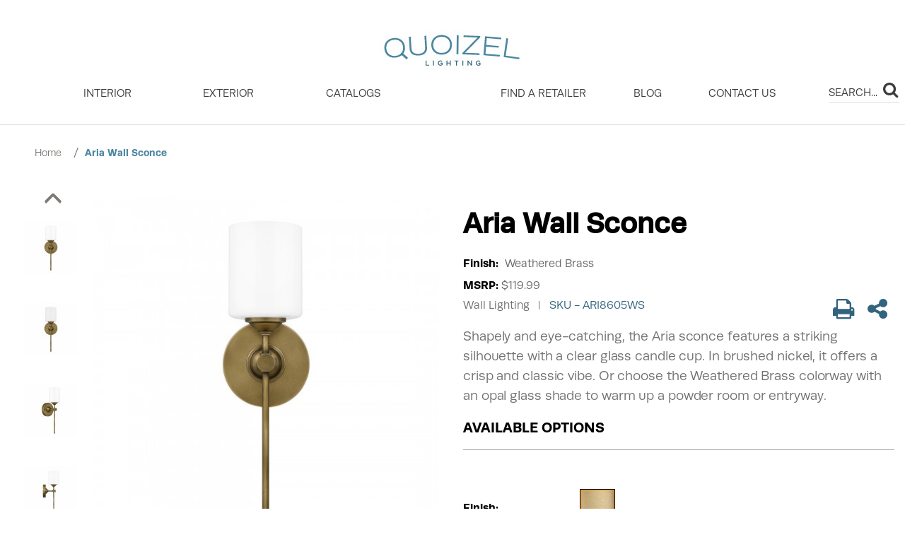

--- FILE ---
content_type: text/html; charset=utf-8
request_url: https://www.quoizel.com/aria-wall-sconce-wallsconceari8605
body_size: 13008
content:
<!DOCTYPE html>
<!--[if IE]><![endif]-->
<!--[if IE 8 ]><html dir="ltr" lang="en" class="ie8"><![endif]-->
<!--[if IE 9 ]><html dir="ltr" lang="en" class="ie9"><![endif]-->
<!--[if (gt IE 9)|!(IE)]><!-->
<html dir="ltr" lang="en">
<!--<![endif]-->
<head>
<meta charset="UTF-8" />
<meta name="viewport" content="width=device-width, initial-scale=1">
<meta http-equiv="X-UA-Compatible" content="IE=edge">
<title>Aria Wall Sconce</title>
<base href="https://www.quoizel.com/" />
<script src="catalog/view/javascript/jquery/jquery-2.1.1.min.js" type="text/javascript"></script>
<link href="catalog/view/javascript/bootstrap/css/bootstrap.min.css" rel="stylesheet" media="screen" />
<script src="catalog/view/javascript/bootstrap/js/bootstrap.min.js" type="text/javascript"></script>
<link href="catalog/view/javascript/font-awesome/css/font-awesome.min.css" rel="stylesheet" type="text/css" />
<link rel="stylesheet" href="https://use.typekit.net/ydt1uxu.css">
<link href="catalog/view/theme/quoizel/stylesheet/stylesheet.css" rel="stylesheet">
<link href="catalog/view/javascript/jquery/swiper/css/swiper.min.css" type="text/css" rel="stylesheet" media="screen" />
<link href="catalog/view/javascript/jquery/swiper/css/opencart.css" type="text/css" rel="stylesheet" media="screen" />
<link href="catalog/view/javascript/jquery/magnific/magnific-popup.css" type="text/css" rel="stylesheet" media="screen" />
<link href="catalog/view/javascript/jquery/datetimepicker/bootstrap-datetimepicker.min.css" type="text/css" rel="stylesheet" media="screen" />
<script src="catalog/view/javascript/jquery/swiper/js/swiper.jquery.min.js" type="text/javascript"></script>
<script src="catalog/view/javascript/jquery/magnific/jquery.magnific-popup.min.js" type="text/javascript"></script>
<script src="catalog/view/javascript/jquery/datetimepicker/moment/moment.min.js" type="text/javascript"></script>
<script src="catalog/view/javascript/jquery/datetimepicker/moment/moment-with-locales.min.js" type="text/javascript"></script>
<script src="catalog/view/javascript/jquery/datetimepicker/bootstrap-datetimepicker.min.js" type="text/javascript"></script>
<script src="catalog/view/javascript/search_suggestion.js" type="text/javascript"></script>
<script src="catalog/view/javascript/search_suggestion_autocomplete.js" type="text/javascript"></script>
<script src="//cdn.rawgit.com/igorlino/elevatezoom-plus/1.1.6/src/jquery.ez-plus.js" type="text/javascript"></script>
<link href="//cdn.jsdelivr.net/npm/slick-carousel@1.8.1/slick/slick.css" rel="stylesheet" type="text/css" />
<script src="//cdn.jsdelivr.net/npm/slick-carousel@1.8.1/slick/slick.min.js" type="text/javascript"></script>
<script src="catalog/view/javascript/common.js" type="text/javascript"></script>
<link href="https://www.quoizel.com/aria-wall-sconce-wallsconceari8605" rel="canonical" />
<link href="https://www.quoizel.com/image/catalog/quoizel_branding_icon.png" rel="icon" />
<!-- Google tag (gtag.js) -->
<script async src="https://www.googletagmanager.com/gtag/js?id=G-MBRLL10FJ0"></script>
<script>
  window.dataLayer = window.dataLayer || [];
  function gtag(){dataLayer.push(arguments);}
  gtag('js', new Date());

  gtag('config', 'G-MBRLL10FJ0');
</script>
</head>
<body>
<header>
  <div class="container-fluid mobile-header">
    <div class="nav-wrapper d-flex align-items-end justify-content-center">
      <nav id="menu" class="navbar">
  <div class="navbar-header">
    <a class="logo-mobile" href="./"><img src="./image/catalog/quoizel.jpg" class="img-responsive mx-auto" /></a>
    <button type="button" class="btn-navbar navbar-toggle" data-toggle="collapse" data-target=".navbar-ex1-collapse"><span></span></button>
  </div>
  <div class="collapse navbar-collapse navbar-ex1-collapse">
    <div class="header-right-mobile">
      <ul class="links">
        <li class="first"><a href="#">Find a retailer</a></li>
        <li><a href="#">Favorites</a></li>
        <li class="last"><a href="index.php?route=information/contact">Contact Us</a></li>
      </ul>
      <div id="search" class="input-group">
        <input type="text" name="search" value="" placeholder="SEARCH..." class="form-control input-lg" />
        <span class="input-group-btn">
          <button type="button" class="btn btn-default btn-lg"><i class="fa fa-search"></i></button>
        </span>
      </div>
    </div>
    <ul class="nav navbar-nav">
                  <li class="dropdown"><a href="https://www.quoizel.com/interior">INTERIOR</a>
        <div class="dropdown-menu">
          <div class="dropdown-inner">             <ul class="list-unstyled">
                            <li>
                                <img src="./image/catalog/category/Chandeliers-menu.jpeg">
                                <a href="https://www.quoizel.com/interior/chandeliers">CHANDELIERS</a>
              </li>
                            <li>
                                <img src="./image/catalog/category/GRT1508BN_5_preview-Menu.jpeg">
                                <a href="https://www.quoizel.com/interior/pendants">PENDANTS</a>
              </li>
                            <li>
                                <img src="./image/catalog/category/Bath-menu.jpeg">
                                <a href="https://www.quoizel.com/interior/bath-lighting">BATH LIGHTING</a>
              </li>
                            <li>
                                <img src="./image/catalog/category/Celling-menu-WLR1716MB_6_preview.jpeg">
                                <a href="https://www.quoizel.com/interior/ceiling-lighting">CEILING LIGHTING</a>
              </li>
                            <li>
                                <img src="./image/catalog/category/UPEV8701WT_6_preview_4.jpeg">
                                <a href="https://www.quoizel.com/interior/wall-lighting">WALL LIGHTING</a>
              </li>
                            <li>
                                <img src="./image/catalog/category/Menu_Lamps.jpg">
                                <a href="https://www.quoizel.com/interior/lamps">LAMPS</a>
              </li>
                            <li>
                                <img src="./image/catalog/category/Menu_Mirrors.jpg">
                                <a href="https://www.quoizel.com/interior/mirrors">MIRRORS</a>
              </li>
                            <li class="see-all">
                <a href="https://www.quoizel.com/interior">View All INTERIOR</a> 
              </li>
            </ul>
            </div>
          </div>
      </li>
                        <li class="dropdown"><a href="https://www.quoizel.com/exterior-24">EXTERIOR</a>
        <div class="dropdown-menu">
          <div class="dropdown-inner">             <ul class="list-unstyled">
                            <li>
                                <img src="./image/catalog/category/Wall-menu.jpeg">
                                <a href="https://www.quoizel.com/exterior-24/wall-lighting">WALL LIGHTING</a>
              </li>
                            <li>
                                <img src="./image/catalog/category/Hanging-Lighting-manu.jpeg">
                                <a href="https://www.quoizel.com/exterior-24/hanging-lighting">HANGING LIGHTING</a>
              </li>
                            <li>
                                <img src="./image/catalog/category/Post-Lighting-menu.jpeg">
                                <a href="https://www.quoizel.com/exterior-24/post-lighting">POST LIGHTING</a>
              </li>
                            <li>
                                <img src="./image/catalog/category/Chandeliers-menu.jpeg">
                                <a href="https://www.quoizel.com/exterior-24/chandeliers">CHANDELIERS</a>
              </li>
                            <li>
                                <img src="./image/catalog/category/Exterior-Ceiling-Lighting-menu.jpeg">
                                <a href="https://www.quoizel.com/exterior-24/ceiling-lighting">CEILING LIGHTING</a>
              </li>
                            <li>
                                <img src="./image/catalog/category/menu-post-acces-.jpeg">
                                <a href="https://www.quoizel.com/exterior-24/post-accessories">POST ACCESSORIES</a>
              </li>
                            <li class="see-all">
                <a href="https://www.quoizel.com/exterior-24">View All EXTERIOR</a> 
              </li>
            </ul>
            </div>
          </div>
      </li>
                                          <li><a href="/catalogs">Catalogs</a></li>
    </ul>
  </div>
</nav>

      <div class="logo-pane">
        <div id="logo"><a href="https://www.quoizel.com/"><img src="https://www.quoizel.com/image/catalog/quoizel.jpg" title="Quoizel | Artisans In Lighting" alt="Quoizel | Artisans In Lighting" class="img-responsive mx-auto" /></a></div>
      </div>
            <div class="header-right d-flex">
        <ul class="nav navbar-nav d-flex justify-content-between w-100">
          <li><a href="/retailer">Find a retailer</a></li>
          <li><a href="/blog">Blog</a></li>
          <li><a href="/contact">Contact Us</a></li>
        </ul>
        <div id="search" class="input-group">
  <input type="text" name="search" value="" placeholder="SEARCH..." class="form-control input-lg" />
  <span class="input-group-btn">
    <button type="button" class="btn btn-default btn-lg"><i class="fa fa-search"></i></button>
  </span>
</div>
      </div>
    </div>
  </div>
</header>


<script>
    viewerActive = false;
</script>


<div class="border-top">
  <div id="product-product" class="container-fluid">
    <ul class="breadcrumb">
            <li><a href="https://www.quoizel.com/">Home</a></li>
            <li><a href="https://www.quoizel.com/aria-wall-sconce-wallsconceari8605">Aria Wall Sconce</a></li>
          </ul>
    <div class="row">
                        <div id="content" class="col-sm-12"><style type="text/css">
 
#search .dropdown-menu { 
  max-width: 100%;
  overflow: hidden;
}
#search .dropdown-menu, 
#search .dropdown-menu div,
#search .dropdown-menu span {
  padding: 0;
  text-align:left;
}
#search .dropdown-menu  li a,
#search .dropdown-menu  li.disabled {
  padding: 5px 10px;
	white-space: normal;
}
#search .dropdown-menu li {
  list-style-image:  none !important;
	clear: both;
}
.search-suggestion {
  overflow: hidden;
  width: 100%;
}
.search-suggestion span {
  margin-right: 5px;	
}
.search-suggestion .label {
  font-weight: bold;	
  color: black;
}
.search-suggestion  .image img {
  border: 1px solid #E7E7E7;
}
.search-suggestion  .price-old {
  margin-right: 2px;
  color: #F00;
  text-decoration: line-through;
}
.search-suggestion  .price-new {
  font-weight: bold;
}
.search-suggestion.product .image {
float: left;
margin: 0 5px 0 0;
} 
.search-suggestion.product .name {
font-weight: bold;
text-decoration: none;
height: 20px;
} 
.search-suggestion.category .image {
float: left;
margin: 0 5px 0 0;
} 
.search-suggestion.category .name {
font-weight: bold;
text-decoration: none;
height: 20px;
} 
.search-suggestion.manufacturer .image {
float: left;
margin: 0 5px 0 0;
} 
.search-suggestion.manufacturer .name {
font-weight: bold;
text-decoration: none;
height: 20px;
} 
.search-suggestion.information .title {
font-weight: bold;
text-decoration: none;
height: 20px;
} 
#search .dropdown-menu {
width: 100% ; 
}  
</style>

 
<script type="text/javascript">
  var search_element = "#search input[name='search']";
</script>

<script type="text/javascript">
  function ss_cart_add(product_id, minimum) {
    window.ss_btn_clicked = true;
    cart.add(product_id, minimum);
    return false;
  }
</script>

        <div class="row pb-55px">                               <div class="col-sm-6">
                          <div id="region-gallery" class="product-img-box">
                              <div id="product-slide" class="more-views">
                                <div class="image-additional item">
                                        <a class="mfp-image thumbnail thumbnail-image thumbnail-1" href="https://www.quoizel.com/image/cache/catalog/product/a/r/ari8605ws-500x500.jpg" title="Aria Wall Sconce">
                          <img src="https://www.quoizel.com/image/cache/catalog/product/a/r/ari8605ws-74x74.jpg" title="Aria Wall Sconce" alt="Aria Wall Sconce" />
                      </a>
                                  </div>
                                <div class="image-additional item">
                                        <a class="mfp-image thumbnail thumbnail-image thumbnail-2" href="https://www.quoizel.com/image/cache/catalog/product/a/r/ari8605ws_2_-500x500.jpg" title="Aria Wall Sconce">
                          <img src="https://www.quoizel.com/image/cache/catalog/product/a/r/ari8605ws_2_-74x74.jpg" title="Aria Wall Sconce" alt="Aria Wall Sconce" />
                      </a>
                                  </div>
                                <div class="image-additional item">
                                        <a class="mfp-image thumbnail thumbnail-image thumbnail-3" href="https://www.quoizel.com/image/cache/catalog/product/a/r/ari8605ws_3_-500x500.jpg" title="Aria Wall Sconce">
                          <img src="https://www.quoizel.com/image/cache/catalog/product/a/r/ari8605ws_3_-74x74.jpg" title="Aria Wall Sconce" alt="Aria Wall Sconce" />
                      </a>
                                  </div>
                                <div class="image-additional item">
                                        <a class="mfp-image thumbnail thumbnail-image thumbnail-4" href="https://www.quoizel.com/image/cache/catalog/product/a/r/ari8605ws_4_-500x500.jpg" title="Aria Wall Sconce">
                          <img src="https://www.quoizel.com/image/cache/catalog/product/a/r/ari8605ws_4_-74x74.jpg" title="Aria Wall Sconce" alt="Aria Wall Sconce" />
                      </a>
                                  </div>
                                <div class="image-additional item">
                                        <a class="mfp-image thumbnail thumbnail-image thumbnail-5" href="https://www.quoizel.com/image/cache/catalog/product/a/r/ari8605ws_5_-500x500.jpg" title="Aria Wall Sconce">
                          <img src="https://www.quoizel.com/image/cache/catalog/product/a/r/ari8605ws_5_-74x74.jpg" title="Aria Wall Sconce" alt="Aria Wall Sconce" />
                      </a>
                                  </div>
                                <div>
                  <div class="button-next"></div>
                  <div class="button-prev"></div>
                </div>
              </div>
                            <ul class="thumbnails">
                                                <li class="thumbnail-li">
                  <a class="thumbnail" href="https://www.quoizel.com/image/cache/catalog/product/a/r/ari8605ws-500x500.jpg" title="Aria Wall Sconce">
                    <img class="zoom_effect" data-zoom-image="./image/catalog/product/a/r/ari8605ws.jpg" src="https://www.quoizel.com/image/cache/catalog/product/a/r/ari8605ws-500x500.jpg" title="Aria Wall Sconce" alt="Aria Wall Sconce" />
                    <div class="product-image-zoom--icon">
                      <i class="fa fa-search-plus"></i>
                    </div>
                  </a>
                </li>
                
              </ul>
                          </div>
          </div>
                                        <div class="col-sm-6">
            <div id="region-description">
                <div>
                    <div class="product-name">
                        <h1>Aria Wall Sconce</h1>
                    </div>
                                    </div>
                <div class="product-finish">
                    <span class="option-label">Finish:</span>
                    <span>Weathered Brass</span>
                </div>
                                    <div class="product-msrp-row">
                        <span class="product-msrp-label">MSRP:</span>
                        <span class="product-msrp">$119.99</span>
                    </div>
                                <div class="d-flex align-items-center justify-content-between">
                    <div class="category-sku-row">
                        <span class="product-category">Wall Lighting</span>
                        <span class="product-sku">SKU -  ARI8605WS</span>
                    </div>
                    <div class="product-share d-flex">
                        <div class="share-print" onclick="window.print();">
                            <i class="fa fa-print"></i>
                        </div>
                        <div class="share-social">
                            <div class="sharing-title">
                                <i class="fa fa-share-alt"></i>
                            </div>
                            <ul class="sharing-links list-unstyled">
                                <li>
                                    <a href="#" target="_blank">
                                        <i class="fa fa-envelope"></i>
                                    </a>
                                </li>
                                <li>
                                    <a href="https://www.facebook.com/QuoizelLighting/" target="_blank">
                                        <i class="fa fa-facebook"></i>
                                    </a>
                                </li>
                                <li>
                                    <a href="https://twitter.com/quoizel?lang=en" target="_blank">
                                        <i class="fa fa-twitter"></i>
                                    </a>
                                </li>
                                <li>
                                    <a class="tiktok-button" href="https://www.tiktok.com/@quoizellighting" target="_blank">
                                        <i class="fab fa-tiktok">
                                            <svg xmlns="http://www.w3.org/2000/svg" width="30" height="30" viewBox="0 0 48 48">
                                                <g fill="none" fill-rule="evenodd">
                                                    <path fill="#00F2EA" d="M20.023 18.111v-1.703a13.17 13.17 0 0 0-1.784-.13c-7.3 0-13.239 5.94-13.239 13.24 0 4.478 2.238 8.442 5.652 10.839a13.187 13.187 0 0 1-3.555-9.014c0-7.196 5.77-13.064 12.926-13.232"/>
                                                    <path fill="#00F2EA" d="M20.335 37.389c3.257 0 5.914-2.591 6.035-5.82l.011-28.825h5.266a9.999 9.999 0 0 1-.17-1.825h-7.192l-.012 28.826c-.12 3.228-2.778 5.818-6.034 5.818a6.006 6.006 0 0 1-2.805-.694 6.037 6.037 0 0 0 4.901 2.52M41.484 12.528v-1.602a9.943 9.943 0 0 1-5.449-1.62 10.011 10.011 0 0 0 5.45 3.222"/>
                                                    <path fill="#FF004F" d="M36.035 9.305a9.962 9.962 0 0 1-2.461-6.56h-1.927a10.025 10.025 0 0 0 4.388 6.56M18.239 23.471a6.053 6.053 0 0 0-6.046 6.046 6.05 6.05 0 0 0 3.24 5.352 6.007 6.007 0 0 1-1.144-3.526 6.053 6.053 0 0 1 6.046-6.047c.623 0 1.22.103 1.784.28v-7.343a13.17 13.17 0 0 0-1.784-.13c-.105 0-.208.006-.312.008v5.64a5.944 5.944 0 0 0-1.784-.28"/>
                                                    <path fill="#FF004F" d="M41.484 12.528v5.59c-3.73 0-7.185-1.193-10.007-3.218v14.617c0 7.3-5.938 13.239-13.238 13.239-2.821 0-5.437-.89-7.587-2.4a13.201 13.201 0 0 0 9.683 4.225c7.3 0 13.239-5.939 13.239-13.238V16.726a17.107 17.107 0 0 0 10.007 3.218V12.75c-.72 0-1.42-.078-2.097-.223"/>
                                                    <path fill="#FFF" d="M31.477 29.517V14.9a17.103 17.103 0 0 0 10.007 3.218v-5.59a10.011 10.011 0 0 1-5.449-3.223 10.025 10.025 0 0 1-4.388-6.56h-5.266L26.37 31.57c-.121 3.228-2.778 5.819-6.035 5.819a6.038 6.038 0 0 1-4.901-2.52 6.05 6.05 0 0 1-3.241-5.352 6.053 6.053 0 0 1 6.046-6.046c.622 0 1.219.102 1.784.28v-5.64c-7.156.168-12.926 6.036-12.926 13.232 0 3.48 1.352 6.648 3.555 9.014a13.16 13.16 0 0 0 7.587 2.399c7.3 0 13.238-5.939 13.238-13.239"/>
                                                </g>
                                            </svg>
                                        </i>
                                    </a>
                                </li>
                                <li>
                                    <a href="https://www.pinterest.com/quoizelLighting/" target="_blank">
                                        <i class="fa fa-pinterest"></i>
                                    </a>
                                </li>
                            </ul>
                        </div>
                    </div>
                </div>
                <div class="description">Shapely and eye-catching, the Aria sconce features a striking silhouette with a clear glass candle cup. In brushed nickel, it offers a crisp and classic vibe. Or choose the Weathered Brass colorway with an opal glass shade to warm up a powder room or entryway.</div>
            </div>
            <div id="product">
                                  <h3>Available Options</h3>
                  <hr>
                                                                                                <div id="finish-swatch-pane" class="swatch-pane d-flex align-items-center">
                                <span class="option-label" for="configurable-swatch-list-finish">Finish:</span>
                                <ul class="configurable-swatch-list configurable-swatch-list-finish mt-5">
                                                                            <li class="selected">
                                            <a href="javascript:void(0)" class="swatch-link swatch-link-swatch has-image" tabindex="0" data-category="Wall Lighting" data-product="6842" data-linked-product="4347" data-option="176" data-option-value="356">
                                              <span class="swatch-label">
                                                <img src="https://www.quoizel.com/image/cache/catalog/finish/weathered-brass-50x50.png" class="lazy-loaded" alt="Weathered Brass">
                                                <span class="swatch-label-tooltip" data-product-image="catalog/product/a/r/ari8605ws.jpg" data-product-sku="ARI8605WS">
                                                  <img width="75" height="75" src="https://www.quoizel.com/image/cache/catalog/finish/weathered-brass-50x50.png" class="lazy-loaded" alt="Weathered Brass">
                                                  <span class="swatch-label-text">Weathered Brass</span>
                                                </span>
                                              </span>
                                            </a>
                                        </li>
                                                                    </ul>
                            </div>
                                                                                            <hr>
              <div id="region-buttons" class="form-group product-action d-flex">
                <input type="hidden" name="product_id" value="4347" />
                <br/>
                <button type="button" id="find-retailer" data-loading-text="Loading..." class="button-primary find-retailer">FIND A RETAILER</button>
                                <button type="button" id="button-cart" data-loading-text="Loading..." class="btn button-primary-dark btn-block">BUY ONLINE</button>
                              </div>
            </div>
                      </div>
        </div>
          <div id="region-attributes">
              <ul class="nav nav-tabs d-flex justify-content-center">
                  <li class="active"><a href="#tab-description" data-toggle="tab">Overview</a></li>
                                        <li><a href="#tab-specification" data-toggle="tab">Specification</a></li>
                                                  </ul>
              <div class="tab-content">
                  <div class="tab-pane d-flex active" id="tab-description">
                      <div class="tab-content-main">
                          <div class="attribute-list-holder">
                              <div class="attribute-list">
                                                                                                                                                                                      <ul class="attribute-column">
                                                                            <li >
                                          <div class="label">
                                              <span class="label-name">Dimensions</span>
                                              <div class="tooltip">
                                                  <div class="tooltip-name">Dimensions</div>
                                                  The measurement (in inches) of the fixture's length, height and depth. W x H x D
                                                  <i class="tooltip-bot-el" style="display: none;"></i>
                                              </div>
                                          </div>
                                          <div class="value" attribute-code-value="145">5.00" W x 16.00" H x 6.00" D</div>
                                      </li>
                                                                                                                                                                                          <li >
                                          <div class="label">
                                              <span class="label-name">Light Source</span>
                                              <div class="tooltip">
                                                  <div class="tooltip-name">Light Source</div>
                                                  The type of bulb from which the fixture produces light.
                                                  <i class="tooltip-bot-el" style="display: none;"></i>
                                              </div>
                                          </div>
                                          <div class="value" attribute-code-value="146">Both</div>
                                      </li>
                                                                                                                                                                                          <li  style="display:none;" >
                                          <div class="label">
                                              <span class="label-name"></span>
                                              <div class="tooltip">
                                                  <div class="tooltip-name"></div>
                                                  
                                                  <i class="tooltip-bot-el" style="display: none;"></i>
                                              </div>
                                          </div>
                                          <div class="value" attribute-code-value=""></div>
                                      </li>
                                                                                                                                            </div>
                          </div>
                          <div class="attachments">
                              <ul class="d-flex">
                                  <li>
                                      <a href="/warranty" target="_blank">
                                          <span>Warranty</span>
                                          <i class="fa fa-download"></i>
                                      </a>
                                  </li>
                                                                        <li>
                                          <a attribute-code-value="227" href="https://www.dropbox.com/s/gj8k1if55bp46ca/ARI8605WS.pdf?dl=1" target="_blank">
                                              <span>Specification Sheet</span>
                                              <i class="fa fa-download"></i>
                                          </a>
                                      </li>
                                                                        <li>
                                          <a attribute-code-value="226" href="https://www.dropbox.com/s/nzae94044a0rqao/IS-ARI8605WS.pdf?dl=1" target="_blank">
                                              <span>Instruction Sheet</span>
                                              <i class="fa fa-download"></i>
                                          </a>
                                      </li>
                                                                        <li>
                                          <a attribute-code-value="228" href="https://www.dropbox.com/s/uzizi7nu26fn059/ARI8605WS.zip?dl=1" target="_blank">
                                              <span>Media Zip</span>
                                              <i class="fa fa-download"></i>
                                          </a>
                                      </li>
                                                                </ul>
                          </div>
                      </div>
                      <div class="disclaimers">
                          <ul>
                              <li>* Product specification may vary based on the chosen finish and size.</li>
                          </ul>
                      </div>
                  </div>
                                        <div class="tab-pane" id="tab-specification">
                          <div class="attribute-list">
                                                                                                                                                                  <ul class="attribute-column">
                                                                    <li  style="display:none;" >
                                      <div class="label">
                                          <span class="label-name"></span>
                                          <div class="tooltip">
                                              <div class="tooltip-name"></div>
                                              
                                              <i class="tooltip-bot-el" style="display: none;"></i>
                                          </div>
                                      </div>
                                      <div class="value" attribute-code-value=""></div>
                                  </li>
                                                                                                                                                                      <li >
                                      <div class="label">
                                          <span class="label-name">Backplate Dimensions</span>
                                          <div class="tooltip">
                                              <div class="tooltip-name">Backplate Dimensions</div>
                                              The measurement (in inches) of the backplate, the part of the fixture that mounts to a wall or vertical surface.
                                              <i class="tooltip-bot-el" style="display: none;"></i>
                                          </div>
                                      </div>
                                      <div class="value" attribute-code-value="149">5.00"H x 5.00"W</div>
                                  </li>
                                                                                                                                                                      <li  style="display:none;" >
                                      <div class="label">
                                          <span class="label-name"></span>
                                          <div class="tooltip">
                                              <div class="tooltip-name"></div>
                                              
                                              <i class="tooltip-bot-el" style="display: none;"></i>
                                          </div>
                                      </div>
                                      <div class="value" attribute-code-value=""></div>
                                  </li>
                                                                                                                                                                      <li  style="display:none;" >
                                      <div class="label">
                                          <span class="label-name"></span>
                                          <div class="tooltip">
                                              <div class="tooltip-name"></div>
                                              
                                              <i class="tooltip-bot-el" style="display: none;"></i>
                                          </div>
                                      </div>
                                      <div class="value" attribute-code-value=""></div>
                                  </li>
                                                                                                                                                                      <li >
                                      <div class="label">
                                          <span class="label-name">HCWO</span>
                                          <div class="tooltip">
                                              <div class="tooltip-name">HCWO</div>
                                              The measurement (in inches) from the top of the fixture to the center of the outlet box when installed.
                                              <i class="tooltip-bot-el" style="display: none;"></i>
                                          </div>
                                      </div>
                                      <div class="value" attribute-code-value="160">8.5000</div>
                                  </li>
                                                                                                                                                                      <li >
                                      <div class="label">
                                          <span class="label-name">Material</span>
                                          <div class="tooltip">
                                              <div class="tooltip-name">Material</div>
                                              The primary material used to construct the fixture.
                                              <i class="tooltip-bot-el" style="display: none;"></i>
                                          </div>
                                      </div>
                                      <div class="value" attribute-code-value="163">STEEL</div>
                                  </li>
                                                                                                                                                                      <li >
                                      <div class="label">
                                          <span class="label-name">Glass/Shade Description</span>
                                          <div class="tooltip">
                                              <div class="tooltip-name">Glass/Shade Description</div>
                                              The type of glass or material from which the fixture's shade(s) is made.
                                              <i class="tooltip-bot-el" style="display: none;"></i>
                                          </div>
                                      </div>
                                      <div class="value" attribute-code-value="159">Opal Glass - Glass</div>
                                  </li>
                                                                                                                                                                      <li >
                                      <div class="label">
                                          <span class="label-name">Bulb Included</span>
                                          <div class="tooltip">
                                              <div class="tooltip-name">Bulb Included</div>
                                              Whether or not bulbs are included with this fixture.
                                              <i class="tooltip-bot-el" style="display: none;"></i>
                                          </div>
                                      </div>
                                      <div class="value" attribute-code-value="150">No</div>
                                  </li>
                                                                        </ul>
                                                                                                                                                                          <ul class="attribute-column">
                                                                    <li >
                                      <div class="label">
                                          <span class="label-name">Bulb Quantity</span>
                                          <div class="tooltip">
                                              <div class="tooltip-name">Bulb Quantity</div>
                                              The total number of bulbs this fixture uses.
                                              <i class="tooltip-bot-el" style="display: none;"></i>
                                          </div>
                                      </div>
                                      <div class="value" attribute-code-value="151">1</div>
                                  </li>
                                                                                                                                                                      <li >
                                      <div class="label">
                                          <span class="label-name">Bulb Type</span>
                                          <div class="tooltip">
                                              <div class="tooltip-name">Bulb Type</div>
                                              Common Light Bulb Base Types. LED Light Bulbs. CFL Bulbs. Fluorescent Light Bulbs. Halogen Light Bulb.
                                              <i class="tooltip-bot-el" style="display: none;"></i>
                                          </div>
                                      </div>
                                      <div class="value" attribute-code-value="147">Medium Base</div>
                                  </li>
                                                                                                                                                                      <li >
                                      <div class="label">
                                          <span class="label-name">Watts per Bulb</span>
                                          <div class="tooltip">
                                              <div class="tooltip-name">Watts per Bulb</div>
                                              The average number of watts per bulb put out by this fixture.
                                              <i class="tooltip-bot-el" style="display: none;"></i>
                                          </div>
                                      </div>
                                      <div class="value" attribute-code-value="167">100</div>
                                  </li>
                                                                                                                                                                      <li  style="display:none;" >
                                      <div class="label">
                                          <span class="label-name"></span>
                                          <div class="tooltip">
                                              <div class="tooltip-name"></div>
                                              
                                              <i class="tooltip-bot-el" style="display: none;"></i>
                                          </div>
                                      </div>
                                      <div class="value" attribute-code-value=""></div>
                                  </li>
                                                                                                                                                                      <li  style="display:none;" >
                                      <div class="label">
                                          <span class="label-name"></span>
                                          <div class="tooltip">
                                              <div class="tooltip-name"></div>
                                              
                                              <i class="tooltip-bot-el" style="display: none;"></i>
                                          </div>
                                      </div>
                                      <div class="value" attribute-code-value=""></div>
                                  </li>
                                                                                                                                                                      <li >
                                      <div class="label">
                                          <span class="label-name">Dimmable</span>
                                          <div class="tooltip">
                                              <div class="tooltip-name">Dimmable</div>
                                              Whether or not this fixture's light level can be dimmed.
                                              <i class="tooltip-bot-el" style="display: none;"></i>
                                          </div>
                                      </div>
                                      <div class="value" attribute-code-value="157">Yes</div>
                                  </li>
                                                                                                                                                                      <li >
                                      <div class="label">
                                          <span class="label-name">Voltage</span>
                                          <div class="tooltip">
                                              <div class="tooltip-name">Voltage</div>
                                              The measurement (in volts) of the pressure of electricity going through a wire. 
                                              <i class="tooltip-bot-el" style="display: none;"></i>
                                          </div>
                                      </div>
                                      <div class="value" attribute-code-value="166">120v</div>
                                  </li>
                                                                                                                                                                      <li >
                                      <div class="label">
                                          <span class="label-name">Wire Length</span>
                                          <div class="tooltip">
                                              <div class="tooltip-name">Wire Length</div>
                                              The length of wire provided with the fixture.
                                              <i class="tooltip-bot-el" style="display: none;"></i>
                                          </div>
                                      </div>
                                      <div class="value" attribute-code-value="168">0.5'</div>
                                  </li>
                                                                        </ul>
                                                                                                                                                                          <ul class="attribute-column">
                                                                    <li  style="display:none;" >
                                      <div class="label">
                                          <span class="label-name"></span>
                                          <div class="tooltip">
                                              <div class="tooltip-name"></div>
                                              
                                              <i class="tooltip-bot-el" style="display: none;"></i>
                                          </div>
                                      </div>
                                      <div class="value" attribute-code-value=""></div>
                                  </li>
                                                                                                                                                                      <li >
                                      <div class="label">
                                          <span class="label-name">Location Rating</span>
                                          <div class="tooltip">
                                              <div class="tooltip-name">Location Rating</div>
                                              The type of environment in which the fixture can be located.
                                              <i class="tooltip-bot-el" style="display: none;"></i>
                                          </div>
                                      </div>
                                      <div class="value" attribute-code-value="158">Damp</div>
                                  </li>
                                                                                                                                                                      <li >
                                      <div class="label">
                                          <span class="label-name">Install Position</span>
                                          <div class="tooltip">
                                              <div class="tooltip-name">Install Position</div>
                                              The position of the fixture's light when installed on a vertical surface. "Up/Down" indicates that the fixture (vanity light or wall sconce) can be mounted so that the light points upward or downward. "Horizontal/Vertical" indicates that the fixture (bath bar) can be mounted horizontally or vertically, with the light pointing outward.
                                              <i class="tooltip-bot-el" style="display: none;"></i>
                                          </div>
                                      </div>
                                      <div class="value" attribute-code-value="161">Up/Down</div>
                                  </li>
                                                                                                                                                                      <li  style="display:none;" >
                                      <div class="label">
                                          <span class="label-name"></span>
                                          <div class="tooltip">
                                              <div class="tooltip-name"></div>
                                              
                                              <i class="tooltip-bot-el" style="display: none;"></i>
                                          </div>
                                      </div>
                                      <div class="value" attribute-code-value=""></div>
                                  </li>
                                                                                                                                                                      <li >
                                      <div class="label">
                                          <span class="label-name">Style</span>
                                          <div class="tooltip">
                                              <div class="tooltip-name">Style</div>
                                              The general design style of the fixture.
                                              <i class="tooltip-bot-el" style="display: none;"></i>
                                          </div>
                                      </div>
                                      <div class="value" attribute-code-value="155">Transitional</div>
                                  </li>
                                                                                                                                                                      <li >
                                      <div class="label">
                                          <span class="label-name">Collection</span>
                                          <div class="tooltip">
                                              <div class="tooltip-name">Collection</div>
                                              The group to which this fixture belongs. Coordinating fixtures will have the same Collection name.
                                              <i class="tooltip-bot-el" style="display: none;"></i>
                                          </div>
                                      </div>
                                      <div class="value" attribute-code-value="154">Aria</div>
                                  </li>
                                                                        </ul>
                                                                                                                            </div>
                          <div class="disclaimers">
                              <ul>
                                  <li>* Hover over fields for additional information</li>
                              </ul>
                          </div>
                      </div>
                                </div>
          </div>
      </div>
  </div>
</div>

<div class="related-products">
  <div class="container-fluid">

        <div class="d-flex justify-content-center">
            <h3 class="title-big">Products In This Collection</h3>
        </div>

        <div class="row featured swiper-viewport">
            <div class="swiper-pager">
                <div class="swiper-button-next"></div>
                <div class="swiper-button-prev"></div>
            </div>

                                                                            <div class="related-item col-xs-6 col-sm-3">
                <div class="product-thumb transition">
                  <div class="image">
                                            <a href="https://www.quoizel.com/interior/ceiling-lighting/aria-semi-flush-mount-semiflushmountari1717"><img src="https://www.quoizel.com/image/cache/catalog/product/a/r/ari1717ws-228x228.jpg" alt="Aria Semi-Flush Mount" title="Aria Semi-Flush Mount" class="img-responsive" /></a>
                  </div>
                  <div class="caption">
                    <div class="category-sku-row mt-5">
                      <span class="product-category">Ceiling Lighting</span>
                      <span class="product-sku" data-product="6837">SKU -  ARI1717WS</span>
                    </div>
                    <h4><a href="https://www.quoizel.com/interior/ceiling-lighting/aria-semi-flush-mount-semiflushmountari1717">Aria Semi-Flush Mount</a></h4>
                                                                                                                <ul class="configurable-swatch-list mt-5">
                                                                            <li class="selected">
                                            <a href="javascript:void(0)" class="swatch-link swatch-link-finish has-image" tabindex="0" data-product="4337">
                                                  <span class="swatch-label">
                                                    <img src="https://www.quoizel.com/image/cache/catalog/finish/weathered-brass-50x50.png" class="lazy-loaded" alt="Weathered Brass">
                                                    <span class="swatch-label-tooltip" data-product-image="catalog/product/a/r/ari1717ws.jpg" data-product-sku="ARI1717WS">
                                                      <img width="75" height="75" src="https://www.quoizel.com/image/cache/catalog/finish/weathered-brass-50x50.png" class="lazy-loaded" alt="Weathered Brass">
                                                      <span class="swatch-label-text">Weathered Brass</span>
                                                    </span>
                                                  </span>
                                            </a>
                                        </li>
                                                                    </ul>
                                                                                        </div>
                </div>
              </div>
                                                                                              <div class="related-item col-xs-6 col-sm-3">
                <div class="product-thumb transition">
                  <div class="image">
                                            <a href="https://www.quoizel.com/interior/pendants/aria-pendant-pendantari2817"><img src="https://www.quoizel.com/image/cache/catalog/product/a/r/ari2817ws-228x228.jpg" alt="Aria Pendant" title="Aria Pendant" class="img-responsive" /></a>
                  </div>
                  <div class="caption">
                    <div class="category-sku-row mt-5">
                      <span class="product-category">Pendants</span>
                      <span class="product-sku" data-product="6838">SKU -  ARI2817WS</span>
                    </div>
                    <h4><a href="https://www.quoizel.com/interior/pendants/aria-pendant-pendantari2817">Aria Pendant</a></h4>
                                                                                                                <ul class="configurable-swatch-list mt-5">
                                                                            <li class="selected">
                                            <a href="javascript:void(0)" class="swatch-link swatch-link-finish has-image" tabindex="0" data-product="4339">
                                                  <span class="swatch-label">
                                                    <img src="https://www.quoizel.com/image/cache/catalog/finish/weathered-brass-50x50.png" class="lazy-loaded" alt="Weathered Brass">
                                                    <span class="swatch-label-tooltip" data-product-image="catalog/product/a/r/ari2817ws.jpg" data-product-sku="ARI2817WS">
                                                      <img width="75" height="75" src="https://www.quoizel.com/image/cache/catalog/finish/weathered-brass-50x50.png" class="lazy-loaded" alt="Weathered Brass">
                                                      <span class="swatch-label-text">Weathered Brass</span>
                                                    </span>
                                                  </span>
                                            </a>
                                        </li>
                                                                    </ul>
                                                                                        </div>
                </div>
              </div>
                                                                                              <div class="related-item col-xs-6 col-sm-3">
                <div class="product-thumb transition">
                  <div class="image">
                                            <a href="https://www.quoizel.com/interior/chandeliers/aria-island-light-islandlightari438"><img src="https://www.quoizel.com/image/cache/catalog/product/a/r/ari438ws-228x228.jpg" alt="Aria Island Light" title="Aria Island Light" class="img-responsive" /></a>
                  </div>
                  <div class="caption">
                    <div class="category-sku-row mt-5">
                      <span class="product-category">Chandeliers</span>
                      <span class="product-sku" data-product="6839">SKU -  ARI438WS</span>
                    </div>
                    <h4><a href="https://www.quoizel.com/interior/chandeliers/aria-island-light-islandlightari438">Aria Island Light</a></h4>
                                                                                                                <ul class="configurable-swatch-list mt-5">
                                                                            <li class="selected">
                                            <a href="javascript:void(0)" class="swatch-link swatch-link-finish has-image" tabindex="0" data-product="4341">
                                                  <span class="swatch-label">
                                                    <img src="https://www.quoizel.com/image/cache/catalog/finish/weathered-brass-50x50.png" class="lazy-loaded" alt="Weathered Brass">
                                                    <span class="swatch-label-tooltip" data-product-image="catalog/product/a/r/ari438ws.jpg" data-product-sku="ARI438WS">
                                                      <img width="75" height="75" src="https://www.quoizel.com/image/cache/catalog/finish/weathered-brass-50x50.png" class="lazy-loaded" alt="Weathered Brass">
                                                      <span class="swatch-label-text">Weathered Brass</span>
                                                    </span>
                                                  </span>
                                            </a>
                                        </li>
                                                                    </ul>
                                                                                        </div>
                </div>
              </div>
                                                                                              <div class="related-item col-xs-6 col-sm-3">
                <div class="product-thumb transition">
                  <div class="image">
                                            <a href="https://www.quoizel.com/interior/chandeliers/aria-chandelier-chandelierari5026"><img src="https://www.quoizel.com/image/cache/catalog/product/a/r/ari5026ws-228x228.jpg" alt="Aria Chandelier" title="Aria Chandelier" class="img-responsive" /></a>
                  </div>
                  <div class="caption">
                    <div class="category-sku-row mt-5">
                      <span class="product-category">Chandeliers</span>
                      <span class="product-sku" data-product="6840">SKU -  ARI5026WS</span>
                    </div>
                    <h4><a href="https://www.quoizel.com/interior/chandeliers/aria-chandelier-chandelierari5026">Aria Chandelier</a></h4>
                                                                                                                <ul class="configurable-swatch-list mt-5">
                                                                            <li class="selected">
                                            <a href="javascript:void(0)" class="swatch-link swatch-link-finish has-image" tabindex="0" data-product="4343">
                                                  <span class="swatch-label">
                                                    <img src="https://www.quoizel.com/image/cache/catalog/finish/weathered-brass-50x50.png" class="lazy-loaded" alt="Weathered Brass">
                                                    <span class="swatch-label-tooltip" data-product-image="catalog/product/a/r/ari5026ws.jpg" data-product-sku="ARI5026WS">
                                                      <img width="75" height="75" src="https://www.quoizel.com/image/cache/catalog/finish/weathered-brass-50x50.png" class="lazy-loaded" alt="Weathered Brass">
                                                      <span class="swatch-label-text">Weathered Brass</span>
                                                    </span>
                                                  </span>
                                            </a>
                                        </li>
                                                                    </ul>
                                                                                        </div>
                </div>
              </div>
                            <div class="clearfix visible-md"></div>
                                                                                              <div class="related-item col-xs-6 col-sm-3">
                <div class="product-thumb transition">
                  <div class="image">
                                            <a href="https://www.quoizel.com/interior/chandeliers/aria-chandelier-chandelierari5034"><img src="https://www.quoizel.com/image/cache/catalog/product/a/r/ari5034ws-228x228.jpg" alt="Aria Chandelier" title="Aria Chandelier" class="img-responsive" /></a>
                  </div>
                  <div class="caption">
                    <div class="category-sku-row mt-5">
                      <span class="product-category">Chandeliers</span>
                      <span class="product-sku" data-product="6841">SKU -  ARI5034WS</span>
                    </div>
                    <h4><a href="https://www.quoizel.com/interior/chandeliers/aria-chandelier-chandelierari5034">Aria Chandelier</a></h4>
                                                                                                                <ul class="configurable-swatch-list mt-5">
                                                                            <li class="selected">
                                            <a href="javascript:void(0)" class="swatch-link swatch-link-finish has-image" tabindex="0" data-product="4345">
                                                  <span class="swatch-label">
                                                    <img src="https://www.quoizel.com/image/cache/catalog/finish/weathered-brass-50x50.png" class="lazy-loaded" alt="Weathered Brass">
                                                    <span class="swatch-label-tooltip" data-product-image="catalog/product/a/r/ari5034ws.jpg" data-product-sku="ARI5034WS">
                                                      <img width="75" height="75" src="https://www.quoizel.com/image/cache/catalog/finish/weathered-brass-50x50.png" class="lazy-loaded" alt="Weathered Brass">
                                                      <span class="swatch-label-text">Weathered Brass</span>
                                                    </span>
                                                  </span>
                                            </a>
                                        </li>
                                                                    </ul>
                                                                                        </div>
                </div>
              </div>
                                                                                              <div class="related-item col-xs-6 col-sm-3">
                <div class="product-thumb transition">
                  <div class="image">
                                            <a href="https://www.quoizel.com/interior/bath-lighting/aria-bath-light-bathlightari8615"><img src="https://www.quoizel.com/image/cache/catalog/product/a/r/ari8615ws-228x228.jpg" alt="Aria Bath Light" title="Aria Bath Light" class="img-responsive" /></a>
                  </div>
                  <div class="caption">
                    <div class="category-sku-row mt-5">
                      <span class="product-category">Bath Lighting</span>
                      <span class="product-sku" data-product="6844">SKU -  ARI8615WS</span>
                    </div>
                    <h4><a href="https://www.quoizel.com/interior/bath-lighting/aria-bath-light-bathlightari8615">Aria Bath Light</a></h4>
                                                                                                                <ul class="configurable-swatch-list mt-5">
                                                                            <li >
                                            <a href="javascript:void(0)" class="swatch-link swatch-link-finish has-image" tabindex="0" data-product="10065">
                                                  <span class="swatch-label">
                                                    <img src="https://www.quoizel.com/image/cache/catalog/finish/matte-black-50x50.png" class="lazy-loaded" alt="Matte Black">
                                                    <span class="swatch-label-tooltip" data-product-image="catalog/product/a/r/ari8615mbk.jpg" data-product-sku="ARI8615MBK">
                                                      <img width="75" height="75" src="https://www.quoizel.com/image/cache/catalog/finish/matte-black-50x50.png" class="lazy-loaded" alt="Matte Black">
                                                      <span class="swatch-label-text">Matte Black</span>
                                                    </span>
                                                  </span>
                                            </a>
                                        </li>
                                                                            <li class="selected">
                                            <a href="javascript:void(0)" class="swatch-link swatch-link-finish has-image" tabindex="0" data-product="4349">
                                                  <span class="swatch-label">
                                                    <img src="https://www.quoizel.com/image/cache/catalog/finish/weathered-brass-50x50.png" class="lazy-loaded" alt="Weathered Brass">
                                                    <span class="swatch-label-tooltip" data-product-image="catalog/product/a/r/ari8615ws.jpg" data-product-sku="ARI8615WS">
                                                      <img width="75" height="75" src="https://www.quoizel.com/image/cache/catalog/finish/weathered-brass-50x50.png" class="lazy-loaded" alt="Weathered Brass">
                                                      <span class="swatch-label-text">Weathered Brass</span>
                                                    </span>
                                                  </span>
                                            </a>
                                        </li>
                                                                    </ul>
                                                                                        </div>
                </div>
              </div>
                                                                                              <div class="related-item col-xs-6 col-sm-3">
                <div class="product-thumb transition">
                  <div class="image">
                                            <a href="https://www.quoizel.com/interior/bath-lighting/aria-bath-light-bathlightari8622"><img src="https://www.quoizel.com/image/cache/catalog/product/a/r/ari8622ws-228x228.jpg" alt="Aria Bath Light" title="Aria Bath Light" class="img-responsive" /></a>
                  </div>
                  <div class="caption">
                    <div class="category-sku-row mt-5">
                      <span class="product-category">Bath Lighting</span>
                      <span class="product-sku" data-product="6846">SKU -  ARI8622WS</span>
                    </div>
                    <h4><a href="https://www.quoizel.com/interior/bath-lighting/aria-bath-light-bathlightari8622">Aria Bath Light</a></h4>
                                                                                                                <ul class="configurable-swatch-list mt-5">
                                                                            <li >
                                            <a href="javascript:void(0)" class="swatch-link swatch-link-finish has-image" tabindex="0" data-product="10066">
                                                  <span class="swatch-label">
                                                    <img src="https://www.quoizel.com/image/cache/catalog/finish/matte-black-50x50.png" class="lazy-loaded" alt="Matte Black">
                                                    <span class="swatch-label-tooltip" data-product-image="catalog/product/a/r/ari8622mbk.jpg" data-product-sku="ARI8622MBK">
                                                      <img width="75" height="75" src="https://www.quoizel.com/image/cache/catalog/finish/matte-black-50x50.png" class="lazy-loaded" alt="Matte Black">
                                                      <span class="swatch-label-text">Matte Black</span>
                                                    </span>
                                                  </span>
                                            </a>
                                        </li>
                                                                            <li class="selected">
                                            <a href="javascript:void(0)" class="swatch-link swatch-link-finish has-image" tabindex="0" data-product="4351">
                                                  <span class="swatch-label">
                                                    <img src="https://www.quoizel.com/image/cache/catalog/finish/weathered-brass-50x50.png" class="lazy-loaded" alt="Weathered Brass">
                                                    <span class="swatch-label-tooltip" data-product-image="catalog/product/a/r/ari8622ws.jpg" data-product-sku="ARI8622WS">
                                                      <img width="75" height="75" src="https://www.quoizel.com/image/cache/catalog/finish/weathered-brass-50x50.png" class="lazy-loaded" alt="Weathered Brass">
                                                      <span class="swatch-label-text">Weathered Brass</span>
                                                    </span>
                                                  </span>
                                            </a>
                                        </li>
                                                                    </ul>
                                                                                        </div>
                </div>
              </div>
                                                                                              <div class="related-item col-xs-6 col-sm-3">
                <div class="product-thumb transition">
                  <div class="image">
                                            <a href="https://www.quoizel.com/interior/bath-lighting/aria-bath-light-bathlightari8631"><img src="https://www.quoizel.com/image/cache/catalog/product/a/r/ari8631ws-228x228.jpg" alt="Aria Bath Light" title="Aria Bath Light" class="img-responsive" /></a>
                  </div>
                  <div class="caption">
                    <div class="category-sku-row mt-5">
                      <span class="product-category">Bath Lighting</span>
                      <span class="product-sku" data-product="6848">SKU -  ARI8631WS</span>
                    </div>
                    <h4><a href="https://www.quoizel.com/interior/bath-lighting/aria-bath-light-bathlightari8631">Aria Bath Light</a></h4>
                                                                                                                <ul class="configurable-swatch-list mt-5">
                                                                            <li >
                                            <a href="javascript:void(0)" class="swatch-link swatch-link-finish has-image" tabindex="0" data-product="10067">
                                                  <span class="swatch-label">
                                                    <img src="https://www.quoizel.com/image/cache/catalog/finish/matte-black-50x50.png" class="lazy-loaded" alt="Matte Black">
                                                    <span class="swatch-label-tooltip" data-product-image="catalog/product/a/r/ari8631mbk.jpg" data-product-sku="ARI8631MBK">
                                                      <img width="75" height="75" src="https://www.quoizel.com/image/cache/catalog/finish/matte-black-50x50.png" class="lazy-loaded" alt="Matte Black">
                                                      <span class="swatch-label-text">Matte Black</span>
                                                    </span>
                                                  </span>
                                            </a>
                                        </li>
                                                                            <li class="selected">
                                            <a href="javascript:void(0)" class="swatch-link swatch-link-finish has-image" tabindex="0" data-product="4353">
                                                  <span class="swatch-label">
                                                    <img src="https://www.quoizel.com/image/cache/catalog/finish/weathered-brass-50x50.png" class="lazy-loaded" alt="Weathered Brass">
                                                    <span class="swatch-label-tooltip" data-product-image="catalog/product/a/r/ari8631ws.jpg" data-product-sku="ARI8631WS">
                                                      <img width="75" height="75" src="https://www.quoizel.com/image/cache/catalog/finish/weathered-brass-50x50.png" class="lazy-loaded" alt="Weathered Brass">
                                                      <span class="swatch-label-text">Weathered Brass</span>
                                                    </span>
                                                  </span>
                                            </a>
                                        </li>
                                                                    </ul>
                                                                                        </div>
                </div>
              </div>
                            <div class="clearfix visible-md"></div>
                                                                                              <div class="related-item col-xs-6 col-sm-3">
                <div class="product-thumb transition">
                  <div class="image">
                                            <a href="https://www.quoizel.com/interior/bath-lighting/aria-bath-light-bathlightari8605"><img src="https://www.quoizel.com/image/cache/catalog/product/a/r/ari8605mbk-228x228.jpg" alt="Aria Bath Light" title="Aria Bath Light" class="img-responsive" /></a>
                  </div>
                  <div class="caption">
                    <div class="category-sku-row mt-5">
                      <span class="product-category">Bath Lighting</span>
                      <span class="product-sku" data-product="10214">SKU -  ARI8605MBK</span>
                    </div>
                    <h4><a href="https://www.quoizel.com/interior/bath-lighting/aria-bath-light-bathlightari8605">Aria Bath Light</a></h4>
                                                                                                                <ul class="configurable-swatch-list mt-5">
                                                                            <li class="selected">
                                            <a href="javascript:void(0)" class="swatch-link swatch-link-finish has-image" tabindex="0" data-product="10064">
                                                  <span class="swatch-label">
                                                    <img src="https://www.quoizel.com/image/cache/catalog/finish/matte-black-50x50.png" class="lazy-loaded" alt="Matte Black">
                                                    <span class="swatch-label-tooltip" data-product-image="catalog/product/a/r/ari8605mbk.jpg" data-product-sku="ARI8605MBK">
                                                      <img width="75" height="75" src="https://www.quoizel.com/image/cache/catalog/finish/matte-black-50x50.png" class="lazy-loaded" alt="Matte Black">
                                                      <span class="swatch-label-text">Matte Black</span>
                                                    </span>
                                                  </span>
                                            </a>
                                        </li>
                                                                    </ul>
                                                                                        </div>
                </div>
              </div>
                                              </div>

          <div id="buy-online-popup" class="product-popup" style="display: none"></div>
    
    </div>
  </div>
</div>

<script type="text/javascript"><!--
    $('#find-retailer').on('click', function() {
        window.location.replace("/retailer");
    });

    $('#button-cart').on('click', function() {
        buyOnline();
    });

    $('.swatch-pane .swatch-link').on('click', function()
    {
        postSwatches(this);
    });

    function postSwatches(obj)
    {
        var ctrl = $(obj);

        $.ajax({
            url: 'index.php?route=product/product/getProductFullData',
            type: 'post',
            data: {
                "product": ctrl.data('product'),
                "linked_product": ctrl.data('linked-product'),
                "option": ctrl.data('option'),
                "option_value": ctrl.data('option-value'),
                "size_option": ctrl.data('size-option'),
                "size_option_value": ctrl.data('size-option-value'),
                "category": ctrl.data('category')
            },
            dataType: 'json',
            success: function(json)
            {
                if (json['success'])
                {
                    if (typeof spinViewer !== 'undefined') spinViewer.destroy();

                    var product = json['product'];
                    $('#region-description').replaceWith(product.description);
                    $('#region-gallery').replaceWith(product.gallery);
                    $('#region-attributes').replaceWith(product.attributes);
                    $('#region-buttons').replaceWith(product.buttons);
                    $('#region-size-swatch-pane').replaceWith(product.options.size);

                    $('.zoomContainer').remove();
                    setupGalleries();

                    $('#region-size-swatch-pane .swatch-link').on('click', function()
                    {
                        postSwatches(this);
                    });

                    $('#button-cart').on('click', function() {
                        buyOnline();
                    });

                    $('.thumbnail-mxt3d').click(function( event ) {
			viewerActive = true;
                        initViewer(event);
                    });
			
		    loadViewer();

                    if (viewerActive)
                    {
                        $('#3d-spin-view-container').show();
                    }

                    /*if (viewerActive && spinViewer)
                    {
                        initViewer(event);
                        spinViewer.loadSku(document.getElementById('3d-spin-sku').value);
                    }*/
                }
            }
        });
    }

    $('.related-products .swatch-link').on('click', function()
    {
        var ctrl = $(this);

        $.ajax({
            url: 'index.php?route=product/product/getProductData',
            type: 'post',
            data: {
                "product_id": $(this).data('product')
            },
            dataType: 'json',
            success: function(json)
            {
                if (json['success'])
                {
                    var product = json['product'];
                    var productThumb = ctrl.closest('.product-thumb');
                    productThumb.find('div.image a img').first().attr('src', product.image);
                    productThumb.find('.product-sku').first().html('SKU - ' + product.sku);
                }
            }
        });
    });

    $(document).ready(function() {
        $('.related-products .row').slick({
            infinite: true,
            slidesToShow: 4,
            slidesToScroll: 1,
            dots: false,
            vertical: false,
            verticalSwiping:false,
            arrows: true,
            fade: false,
            slide: '.related-item',
            cssEase: 'linear',
            nextArrow: '.swiper-pager .swiper-button-next',
            prevArrow: '.swiper-pager .swiper-button-prev',
            responsive: [
                {
                    breakpoint: 1024,
                    settings: {
                        slidesToShow: 2,
                        slidesToScroll: 1,
                    }
                },
                {
                    breakpoint: 768,
                    settings: {
                        slidesToShow: 1,
                        slidesToScroll: 1,
                    }
                }
            ]
        });
    });
//--></script>

<script type="text/javascript"><!--
    function buyOnline()
    {
        $.ajax({
            url: 'index.php?route=product/product/getProductCartData',
            type: 'post',
            data: $('#product input[type=\'text\'], #product input[type=\'hidden\'], #product input[type=\'radio\']:checked, #product input[type=\'checkbox\']:checked, #product select, #product textarea'),
            dataType: 'json',
            success: function(json) {
                if (json['success'])
                {
                    createCookie(json['param-name'],json['param-value']);

                    $.magnificPopup.open({
                        items: {
                            src: json['popup']
                        },
                        closeOnContentClick : false,
                        closeOnBgClick :true,
                        showCloseBtn : false,
                        enableEscapeKey : false,
                        modal: true
                    });

                    $(document).on('click', '.cancel', function (e) {
                        e.preventDefault();
                        $.magnificPopup.close();
                    });
                }
            }
        });
    }

    function createCookie(name, value, days)
    {
        var expires;
        if (days)
        {
            var date = new Date();
            date.setTime(date.getTime() + (days * 24 * 60 * 60 * 1000));
            expires = "; expires=" + date.toGMTString();
        }
        else
        {
            expires = "";
        }
        document.cookie = encodeURIComponent(name) + "=" + encodeURIComponent(value) + expires + "; path=/";
    }

    function setupDialog()
    {
        $("#buy-online-popup").dialog({
            autoOpen: false,
            modal: true,
            title: "STORE REDIRECT",
            buttons: {
                Close: function () {
                    $(this).dialog('close');
                }
            }
        });
    }
    function setupGalleries()
    {
        $('.product-img-box').magnificPopup({
            //type:'image',
            delegate: 'a.mfp-image',
            gallery: {
                enabled: true
            }
        });
        $('#product-slide').slick({
            infinite: true,
            slidesToShow: 4,
            slidesToScroll: 1,
            dots: false,
            vertical: true,
            verticalSwiping:true,
            arrows: true,
            fade: false,
            slide: '.item',
            cssEase: 'linear',
            prevArrow: '<button class="slide-arrow slick-prev"></button>',
            nextArrow: '<button class="slide-arrow slick-next"></button>',
            responsive: [
                {
                    breakpoint: 767,
                    settings: {
                        vertical: false,
                        verticalSwiping:false
                    }
                }
            ]
        });
        $(".zoom_effect").ezPlus({
            zoomType: 'inner',
            cursor: 'crosshair'
        });
    }

    $(document).ready(function() {
        setupGalleries();
    });
//--></script>
<script src="catalog/view/javascript/xform/xform.min.js?v=4.2.7" defer></script><script type="text/javascript">
                    var _xform_url = "https://www.quoizel.com/index.php?route=extension/module/xform";
                    window.addEventListener("message",function(e) {
                        if (e.data && e.data.xheight) {
                            $("#xform").height(e.data.xheight);
                        }
                    }, false);
                </script><script type="text/javascript">$("ul.nav-tabs").append("");$("ul.nav-tabs").next().append("");</script><div class="footer-before-container">
  <div class="block-about">
    <p>Timeless design since 1930</p>
    <p><img class="inventory_icon" src="./image/catalog/logo-footer.png"></p>
    <p>More than Lighting</p>
    <div class="actions">
      <a class="story" href="/our-story">Our Story</a>
    </div>
  </div>
</div>
<!--
<a href=" https://www.quoizellightingexperts.com/category/plug-and-play-lighting?bid=tld">
<div class="footer-before-container-second">
	<img src="../../../../../image/catalog/homepage/footer-before-second.png"/>
</div>
</a>
-->
<footer class="d-flex">
  <div class="footer-left">
    <div class="contacts">
      <p class="title-tiny">Corporate Headquarters</p>
      <address>6 Corporate Parkway<br />
Goose Creek, SC 29445<br />
(800) 645-3184</address>
      <p class="title-tiny">Hours of Operation</p>
      <address>Mon-Fri: 8:30 am - 5:00 pm EST</address>
      <p class="no-mobile">Copyright &copy; Quoizel 2026. All Rights Reserved.</p>
    </div>
  </div>
  <div class="footer-right-holder">
    <div class="footer-right">
      <div>
        <div class="row footer-links">
          <div class="col-md-6 col-lg-4">
            <div class="social">
              <div class="title-tiny">Connect</div>
              <ul class="social-links">
                <li>
                  <a href="https://www.facebook.com/QuoizelLighting/" target="_blank">
                    <i class="fa fa-facebook"></i>
                  </a>
                </li>
                <li>
                  <a href="https://www.instagram.com/quoizellighting/" target="_blank">
                    <i class="fa fa-instagram"></i>   
                 </a>
                </li>
                <li>
                  <a href="https://twitter.com/quoizel?lang=en" target="_blank">
                    <i class="fa fa-twitter"></i>
                  </a>
                </li>
                <li>
                  <a class="tiktok-button" href="https://www.tiktok.com/@quoizellighting" target="_blank">
                    <i class="fab fa-tiktok">
                      <svg xmlns="http://www.w3.org/2000/svg" width="30" height="30" viewBox="0 0 48 48">
                        <g fill="none" fill-rule="evenodd">
                          <path fill="#00F2EA" d="M20.023 18.111v-1.703a13.17 13.17 0 0 0-1.784-.13c-7.3 0-13.239 5.94-13.239 13.24 0 4.478 2.238 8.442 5.652 10.839a13.187 13.187 0 0 1-3.555-9.014c0-7.196 5.77-13.064 12.926-13.232"/>
                          <path fill="#00F2EA" d="M20.335 37.389c3.257 0 5.914-2.591 6.035-5.82l.011-28.825h5.266a9.999 9.999 0 0 1-.17-1.825h-7.192l-.012 28.826c-.12 3.228-2.778 5.818-6.034 5.818a6.006 6.006 0 0 1-2.805-.694 6.037 6.037 0 0 0 4.901 2.52M41.484 12.528v-1.602a9.943 9.943 0 0 1-5.449-1.62 10.011 10.011 0 0 0 5.45 3.222"/>
                          <path fill="#FF004F" d="M36.035 9.305a9.962 9.962 0 0 1-2.461-6.56h-1.927a10.025 10.025 0 0 0 4.388 6.56M18.239 23.471a6.053 6.053 0 0 0-6.046 6.046 6.05 6.05 0 0 0 3.24 5.352 6.007 6.007 0 0 1-1.144-3.526 6.053 6.053 0 0 1 6.046-6.047c.623 0 1.22.103 1.784.28v-7.343a13.17 13.17 0 0 0-1.784-.13c-.105 0-.208.006-.312.008v5.64a5.944 5.944 0 0 0-1.784-.28"/>
                          <path fill="#FF004F" d="M41.484 12.528v5.59c-3.73 0-7.185-1.193-10.007-3.218v14.617c0 7.3-5.938 13.239-13.238 13.239-2.821 0-5.437-.89-7.587-2.4a13.201 13.201 0 0 0 9.683 4.225c7.3 0 13.239-5.939 13.239-13.238V16.726a17.107 17.107 0 0 0 10.007 3.218V12.75c-.72 0-1.42-.078-2.097-.223"/>
                          <path fill="#FFF" d="M31.477 29.517V14.9a17.103 17.103 0 0 0 10.007 3.218v-5.59a10.011 10.011 0 0 1-5.449-3.223 10.025 10.025 0 0 1-4.388-6.56h-5.266L26.37 31.57c-.121 3.228-2.778 5.819-6.035 5.819a6.038 6.038 0 0 1-4.901-2.52 6.05 6.05 0 0 1-3.241-5.352 6.053 6.053 0 0 1 6.046-6.046c.622 0 1.219.102 1.784.28v-5.64c-7.156.168-12.926 6.036-12.926 13.232 0 3.48 1.352 6.648 3.555 9.014a13.16 13.16 0 0 0 7.587 2.399c7.3 0 13.238-5.939 13.238-13.239"/>
                        </g>
                      </svg>
                    </i>
                  </a>
                </li>
                <li>
                  <a href="https://www.pinterest.com/quoizelLighting/" target="_blank">
                    <i class="fa fa-pinterest"></i>
                  </a>
                </li>
              </ul>
            </div>
          </div>
          <div class="col-md-6 col-lg-8">
            <div class="block block-subscribe">
              <div class="block-title">
                <div class="title-tiny">Subscribe to Our Newsletter</div>
              </div>
              <form action="/index.php?route=extension/module/xform&formId=2&ui=0" method="post" id="newsletter-validate-detail" class="form-primary">
                <div class="block-content">
                  <div class="input-holder with-button">
                    <input placeholder="Enter your email to receive the latest updates" type="email" id="xform_mail" name="xform[c1]" autocapitalize="none" autocorrect="off" spellcheck="false" id="newsletter" title="Sign up for our newsletter" class="input-text required-entry validate-email">
                    <div class="validation-advice" id="advice-required-entry-newsletter" style="">This is a required field.</div>
                    <button class="button-primary light" type="submit" title="Subscribe" name="xform_submit" value="1">
                      <span>
                        <span class="no-tablet">Subscribe</span>
                        <span class="no-desktop">
                          <div class="hidden">
                            <svg xmlns="http://www.w3.org/2000/svg" xmlns:xlink="http://www.w3.org/1999/xlink">
                                <symbol id="mail-inverted-icon" viewBox="0 0 60 60">
                                    <g fill="none" fill-rule="evenodd" id="black" stroke="none" stroke-width="1"><g id="slice" transform="translate(-700.000000, -500.000000)"/><g fill="#ffffff" id="mail" transform="translate(11.000000, 18.000000)"><path d="M19,15.4615385 L36.3076923,0.461538462 L1.69230769,0.461538462 L19,15.4615385 Z M14.3251765,13.8010536 L19,17.6382399 L23.6015813,13.8010536 L36.3076923,24.6923077 L1.69230769,24.6923077 L14.3251765,13.8010536 Z M0.538461538,23.5384615 L0.538461538,1.61538462 L13.2307692,12.5769231 L0.538461538,23.5384615 Z M37.4615385,23.5384615 L37.4615385,1.61538462 L24.7692308,12.5769231 L37.4615385,23.5384615 Z"/></g></g>
                                </symbol>
                            </svg>
                          </div>
                          <svg width="25" height="25"><use xlink:href="#mail-inverted-icon"></use></svg>
                        </span>
                      </span>
                    </button>
                    <script>
                      const validateEmail = (email) => {
                        return email.match(
                                /^(([^<>()[\]\\.,;:\s@\"]+(\.[^<>()[\]\\.,;:\s@\"]+)*)|(\".+\"))@((\[[0-9]{1,3}\.[0-9]{1,3}\.[0-9]{1,3}\.[0-9]{1,3}\])|(([a-zA-Z\-0-9]+\.)+[a-zA-Z]{2,}))$/
                        );
                      };

                      $('#newsletter-validate-detail').submit(function () {
                        $('#advice-required-entry-newsletter').hide();
                        $('#xform_mail').css('border', 'none');

                        if($('#xform_mail').val() == "")
                        {
                          $('#advice-required-entry-newsletter').html("This is a required field");
                          $('#xform_mail').css('border', '1px solid red');
                          $('#advice-required-entry-newsletter').show();
                        }
                        else
                        {
                          if(validateEmail($('#xform_mail').val()))
                          {
                            return true;
                          }
                          else
                          {
                            $('#advice-required-entry-newsletter').html("Email is invalid");
                            $('#xform_mail').css('border', '1px solid red');
                            $('#advice-required-entry-newsletter').show();
                          }
                        }

                        return false;
                      });

                    </script>
                  </div>
                </div>
              </form>
            </div>
          </div>
        </div>
        <div class="row">
          <div class="col col-sm-12 col-md-4">
            <h5 class="footer_nav">Products</h5>
            <ul class="list-unstyled">
              <li><a href="interior">Interior Lighting</a></li>
              <li><a href="outdoor"></a></li>
              <li><a href="collections">Collections</a></li>
              <li><a href="catalogs">Catalogs</a></li>
            </ul>
          </div>
          <div class="col col-sm-12 col-md-4">
            <h5 class="footer_nav">Resources</h5>
            <ul class="list-unstyled">
              <li><a href="/care-and-maintenance">Care & Maintenance</a></li>
              <li><a href="/faq">FAQ</a></li>
              <li><a href="/glossary">Glossary</a></li>
              <li><a href="/coastal-armour">Coastal Armour</a></li>
            </ul>
          </div>
          <div class="col col-sm-12 col-md-3">
            <h5 class="footer_nav">About Quoizel</h5>
            <ul class="list-unstyled">
              <li><a href="/our-story">Our Story</a></li>
            </ul>
          </div>
        </div>
        <div class="row">
          <div class="col-sm-12 col-md-4 col-lg-4">
            <a class="footer_btn" href="/contact">Contact Us</a>
          </div>
          <div class="col-sm-12 col-md-4 col-lg-4">
            <a class="footer_btn" href="/retailer">Find a retailer</a>
          </div>
          <div class="col-sm-12 col-md-3 col-lg-3">
            <a class="footer_btn" href="/b2b-resources">Retailer login</a>
          </div>
          <div class="col-sm-12 col-md-1 col-lg-1 d-flex justify-content-center">
            <a href="/inventory"><img class="inventory_icon" src="./image/catalog/homepage/inventory-icon.png"></a>
          </div>
        </div>
        <div class="row terms_pane d-flex justify-content-end">
          <p class="no-desktop">Copyright &copy; Quoizel 2026. All Rights Reserved.</p>
          <ul class="list-unstyled d-flex justify-content-between">
            <li><a href="/terms-and-condition">Terms & Conditions</a></li>
            <li><a href="/privacy-policy">Privacy Policy</a></li>
            <li class="last"><a href="/cookies-policy">Cookies Policy</a></li>
          </ul>
        </div>
      </div>
    </div>
  </div>
</footer>
</body></html> 
